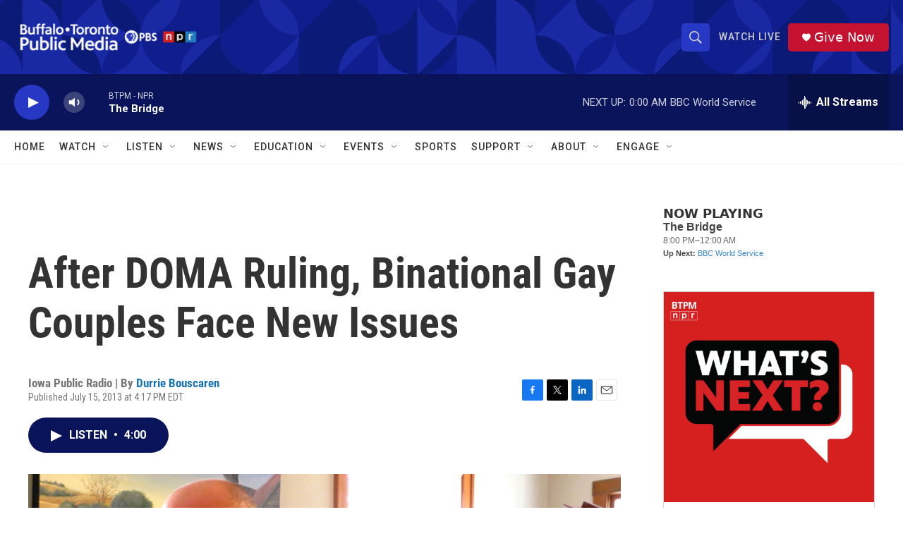

--- FILE ---
content_type: text/html; charset=utf-8
request_url: https://www.google.com/recaptcha/api2/aframe
body_size: 184
content:
<!DOCTYPE HTML><html><head><meta http-equiv="content-type" content="text/html; charset=UTF-8"></head><body><script nonce="9yF4fGIIwBVHlqrFtLsUfQ">/** Anti-fraud and anti-abuse applications only. See google.com/recaptcha */ try{var clients={'sodar':'https://pagead2.googlesyndication.com/pagead/sodar?'};window.addEventListener("message",function(a){try{if(a.source===window.parent){var b=JSON.parse(a.data);var c=clients[b['id']];if(c){var d=document.createElement('img');d.src=c+b['params']+'&rc='+(localStorage.getItem("rc::a")?sessionStorage.getItem("rc::b"):"");window.document.body.appendChild(d);sessionStorage.setItem("rc::e",parseInt(sessionStorage.getItem("rc::e")||0)+1);localStorage.setItem("rc::h",'1767154467531');}}}catch(b){}});window.parent.postMessage("_grecaptcha_ready", "*");}catch(b){}</script></body></html>

--- FILE ---
content_type: text/javascript; charset=utf-8
request_url: https://api.composer.nprstations.org/v1/widget/5187ee74e1c8443f998a43cf/now?bust=26967189&callback=jQuery17208521087667003455_1767154465240&format=jsonp&date=2025-12-31&times=true&_=1767154466175
body_size: 292
content:
/**/ typeof jQuery17208521087667003455_1767154465240 === 'function' && jQuery17208521087667003455_1767154465240("<!--NOW PLAYING WIDGET --><div class=\"whatson-block\"><div class=\"whatson-program\"><div class=\"whatson-programName\">The Bridge</div><span>8:00 PM&#8211;12:00 AM</span></div><p><b>Up Next: </b><a href=\"http://www.bbc.co.uk/worldserviceradio\" target=\"_blank\">BBC World Service</a></p></div>");